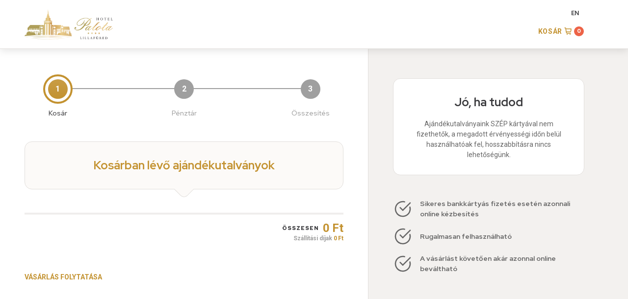

--- FILE ---
content_type: text/html;charset=UTF-8
request_url: https://book.hotelpalota.hu/ajandekutalvanyok/kosar
body_size: 3707
content:

<!DOCTYPE html>
<html lang="hu">
<head>
	<meta charset="utf-8">
	<title></title>
    	    	<base href="https://book.hotelpalota.hu" />
	<meta name="SKYPE_TOOLBAR" content="SKYPE_TOOLBAR_PARSER_COMPATIBLE" />
		    
	<script>
      window.dataLayer = window.dataLayer || [];
      function gtag(){dataLayer.push(arguments);}
      gtag('consent', 'default', {
        'ad_storage': 'denied',
        'ad_user_data': 'denied',
        'ad_personalization': 'denied',
        'analytics_storage': 'denied',
        'wait_for_update': 500
      });
    </script>					
	<script>var dataLayer = dataLayer || []; dataLayer.push({'siteLanguage': 'hu'}); dataLayer.push({'book_iframe': window.self !== window.top});dataLayer.push({ ecommerce: null });dataLayer.push({"event":"view_cart","channel":"voucher","ecommerce":{"currency":"HUF","items":[]}});</script>
	<script data-cookieconsent="ignore">(function(w,d,s,l,i){w[l]=w[l]||[];w[l].push({'gtm.start':new Date().getTime(),event:'gtm.js'});var f=d.getElementsByTagName(s)[0],j=d.createElement(s),dl=l!='dataLayer'?'&l='+l:'';j.async=true;j.src='https://www.googletagmanager.com/gtm.js?id='+i+dl;f.parentNode.insertBefore(j,f);})(window,document,'script','dataLayer','GTM-WJS6C9Q');
	</script>
							        	
	<link rel="shortcut icon" href="https://z2cms.hu/bookhotelpalotahu/templates/favicon.ico" />
	
	<meta http-equiv="X-UA-Compatible" content="IE=edge" />
<meta name="viewport" content="width=device-width, initial-scale=1, height=device-height, user-scalable=0" />
<link rel="stylesheet" href="https://fonts.googleapis.com/css2?family=Red+Hat+Display:wght@400;500;700;900&family=Roboto:ital,wght@0,400;0,500;0,700;0,900;1,400;1,700&display=swap" />
	<link rel="stylesheet" href="https://z2cms.hu/bookhotelpalotahu/css/style_BNeUM1_1767892181.css" />
    
	<script>
		var grecap;
	</script>
</head>
<body  class="  voucher "  > 
	<noscript><iframe src="https://www.googletagmanager.com/ns.html?id=GTM-WJS6C9Q" height="0" width="0" style="display:none;visibility:hidden"></iframe></noscript>
 <div class="vch-overlay"></div>
<!-- MOBILE MENU START -->
<div class="vch-content-fancy" id="vch_fancy_mobile_menu">
    <div class="h-100 d-flex flex-column justify-content-between">
        <div class="d-flex align-items-center">
                    <a href="/ajandekutalvanyok/kosar" class="vch-btn-basket">Kosár</a>
                </div>
        <div class="d-flex justify-content-center align-items-center text-decoration-none vch-logo">
            
<a href="https://hotelpalota.hu/" target="_blank" class="d-flex align-items-center text-decoration-none vch-logo">
    <img src="https://z2cms.hu/bookhotelpalotahu/img/email/hotel-logo.png" class="img-fluid"><span class="vch-name"> </span>
</a>
        </div>

        <div class="text-center vch-lang">
                                                                                                                    <a href="/en/vouchers">EN</a>
                                            </div>

        <div class="p-0 p-md-4 vch-usp1">
                            <p class="vch-highlight">A Palota utalvány kitűnő választás:</p>

<ul>
	<li>Azonnali bankkártyás fizetés és nyomtatható utalvány e-mailben.</li>
	<li>Személyre szabható ajándék tetszőleges értékben.</li>
	<li>Egyszerre akár több utalvány is vásárolható.</li>
	<li>Érték vagy szolgáltatás tartalmú utalványok érték feltüntetés nélkül.</li>
</ul>

                    </div>
        <div class="text-center">
            <a href="//roomsome.hu" title="RoomSome" target="_blank" class="vch-svg-copyright"></a>
        </div>
    </div>
</div>
<!-- MOBILE MENU END -->
<!-- LOGIN START -->
<div class="vch-content-fancy" id="vch_fancy_login">
    <div class="vch-title">Belépés</div>
    <form action="" method="POST" class="needs-validation" novalidate>
        <div class="vch-form-elem">
            <label for="email">E-mail cím</label>
            <span class="hint">valami@valami.hu</span>
            <input type="email" name="email" id="email" class="form-control" required />
            <div class="invalid-feedback">Helytelen e-mail cím</div>
        </div>
        <div class="vch-form-elem">
            <label for="password">Jelszó</label>
            <input type="password" name="password" id="password" class="form-control" required />
            <div class="invalid-feedback">Helytelen jelszó</div>
        </div>
        <div class="mt-4 pt-3 text-center">
            <button type="submit" class="d-block mx-auto mb-4 vch-btn-secondary">Belépek</button>
            <a href="#" class="vch-color-default"><u>Elfelejtettem a jelszavam</u></a>
        </div>
    </form>
</div>
<!-- LOGIN END --><!-- MOBILE PROGRESSBAR START -->
<div class="vch-content-fancy" id="vch_fancy_mobile_progressbar">
    <div class="vch-title">Vásárlási folyamat</div>
    <div class="mt-5 vch-progressbar vch-mobile">
        <div class="d-none d-md-flex justify-content-center vch-lines">
            <div class=" active"></div>
            <div class=" "></div>
        </div>
        <div class="d-flex flex-column align-items-start">
            <div class="vch-step  active">
                <a href="/ajandekutalvanyok/kosar" class="vch-bullet">1<small>/3</small></a>
                <div>
                    <div class="vch-text">Kosár</div>
                </div>
            </div>
            <div class="vch-step  ">
                <a href="/ajandekutalvanyok/penztar" class="vch-bullet">2<small>/3</small></a>
                <div>
                    <div class="vch-text">Pénztár</div>
                </div>
            </div>
            <div class="vch-step  ">
                <a href="/ajandekutalvanyok/osszesites" class="vch-bullet">3<small>/3</small></a>
                <div>
                    <div class="vch-text">Összesítés</div>
                </div>
            </div>
        </div>
    </div>
</div>
<!-- MOBILE PROGRESSBAR END --><div class="vch-header">
    <div class="d-flex align-items-center vch-container">
        <div class="d-flex align-items-center mr-auto text-decoration-none vch-logo">
            
<a href="https://hotelpalota.hu/" target="_blank" class="d-flex align-items-center mr-auto text-decoration-none vch-logo">
    <img src="https://z2cms.hu/bookhotelpalotahu/img/email/hotel-logo.png" class="img-fluid"><span class="vch-name"> </span>
</a>
        </div>
        <div class="d-none d-md-flex flex-column align-items-end">
                            <div class="d-flex vch-lang">
                                                                                                                                                                                    <a href="/en/vouchers">EN</a>
                                                                            </div>
                        <div class="d-flex">
                            <a href="/ajandekutalvanyok/kosar" class="vch-btn-basket" data-item="0">Kosár</a>
                        </div>
        </div>
        <div class="ml-auto vch-menu-toggler" data-fancybox data-src="#vch_fancy_mobile_menu" data-touch="false"></div>
    </div>
</div>

<div class="vch-sides" id="vch_purchase_steps_page">
    <div class="vch-left-side">
        <div class="vch-inner">
            <div class="vch-content-fancy vch-info-fancy" id="vch_fancy_delete">
    <div class="vch-title">Utalvány törlése</div>
    <p><strong>Szeretné törölni az alábbi tételt?</strong></p>
    <p class="mb-0 vch-fancy-counter"><strong><span></span>. utalvány</strong></p>
    <p class="mb-3 vch-fancy-name"></p>
    <div class="d-flex justify-content-center">
        <a href="#" data-index="" class="m-1 text-nowrap vch-btn-primary vch-del-btn mr-2">Igen, törlöm</a>
        <a data-fancybox-close class="m-1 text-nowrap vch-btn-primary-outline">Mégsem</a>
    </div>
</div>

<form id="vch_purchase_steps_form" action="" method="POST" class="needs-validation" novalidate>

    <div class="mb-5 vch-progressbar vch-nomobile">
    <div class="d-none d-md-flex justify-content-center vch-lines">
        <div class=" active"></div>
        <div class=" "></div>
    </div>
    <div class="d-flex justify-content-between">
        <div class="vch-step  active">
            <a href="/ajandekutalvanyok/kosar" class="vch-bullet">1<small>/3</small></a>
            <div>
                <div class="vch-text">Kosár</div>
            </div>
        </div>
        <div class="vch-step  ">
            <a href="/ajandekutalvanyok/penztar" class="vch-bullet">2<small>/3</small></a>
            <div>
                <div class="vch-text">Pénztár</div>
            </div>
        </div>
        <div class="vch-step  ">
            <a href="/ajandekutalvanyok/osszesites" class="vch-bullet">3<small>/3</small></a>
            <div>
                <div class="vch-text">Összesítés</div>
            </div>
        </div>
    </div>
    <div class="vch-dots" data-fancybox data-src="#vch_fancy_mobile_progressbar" data-touch="false"></div>
</div>
    <div class="mb-5 text-center vch-info-box vch-witharrow">
        <p class="vch-title">Kosárban lévő ajándékutalványok</p>
    </div>

    
    <hr class="double" />

    <div id="vch_total_price" class="d-flex justify-content-end align-items-center">
        <span class="mr-2 text-uppercase vch-highlight vch-redhat vch-fs-11">Összesen</span>
        <span class="vch-upsell-price">0&thinsp;Ft</span>
    </div>

    <div id="vch_delivery_price" class="text-right vch-fs-12 vch-color-lightgray mb-5">
        <strong>Szállítási díjak <span class="vch-color-primary vch-delivery-sum-price">0&thinsp;Ft</span></strong>
    </div>

    <div class="d-flex flex-column flex-sm-row justify-content-between align-items-center">
        <a href="/ajandekutalvanyok" class="mb-3 mb-sm-0 px-0 border-0 vch-btn-primary-outline">Vásárlás folytatása</a>
            </div>
    <div class="mx-auto need-validation error-icon text-right mt-2">
        <label id="vali_generalerror" class="validation-invalid-label mx-auto"></label>
    </div>
</form>
<script type="text/html" id="vch_recipient_name_sample">
            <span class="vch_recipient_name">({=recipientName} részére)</span>
    </script>        </div>
    </div>
    <div class="vch-right-side">
        <div class="vch-inner">
            <div class="mb-5 text-center vch-info-box">
    <p class="vch-title">Jó, ha tudod</p>
    <p>Ajándékutalványaink SZÉP kártyával nem fizethetők, a megadott érvényességi időn belül használhatóak fel, hosszabbításra nincs lehetőségünk.</p>

</div>
<div class="vch-usp2">
    <ul>
	<li>Sikeres bankkártyás fizetés esetén azonnali online kézbesítés</li>
	<li>Rugalmasan felhasználható</li>
	<li>A vásárlást követően akár azonnal online beváltható</li>
</ul>

</div>                                            </div>
    </div>
</div>

<script type="text/json" id="vch_purchase_steps_data">
	{"id":0,"order_code":null,"token":null,"customer_first_name":null,"customer_last_name":null,"customer_name":"","customer_email":"","customer_phone":"","customer_message":null,"is_company":0,"billing_first_name":"","billing_last_name":"","billing_name":"","billing_company_name":"","billing_tax_number":"","billing_country_code":"","billing_country_name":"","billing_zip":"","billing_city":"","billing_address":"","delivery_name":"","delivery_country_code":"","delivery_country_name":"","delivery_zip":"","delivery_city":"","delivery_address":"","delivery_notes":"","newsletter":0,"paymentOnline":0,"payment_type_model":null,"paymentTypeId":0,"paymentTypeTypeId":0,"paymentTypeSubTypeId":0,"paymentTypeName":"","SZEPcardPocket":null,"onlinePaymentUnSuccess":false,"lang_code":"HU","currency_code":"HUF","currency_formats":{"code":"HUF","sign":"Ft","sign_sep":"&thinsp;","name":"Forint","position":1,"thousand_sep":".","decimals":0,"decimal_sep":","},"currencies_formats":{},"totalPrice":0,"dateFormat":"Y-m-d","timeFormat":"H:i","currentStep":1,"processedSteps":{"0":0},"VoucherOrderCollectModel":null,"gaEnabled":1,"gtmIdentifier":"GTM-WJS6C9Q","currentExperienceOptions":{},"errors":{}}
</script>


<script type="text/json" id="cart_data_json">
	{"items":{},"delivery":{}}
</script>
	
 <script src="https://z2cms.hu/bookhotelpalotahu/js/script_vT8euJ_1767892281.js" data-cookieconsent="ignore"></script> 
<div id="zadir-remarks">
	        </div>
</body>
</html>